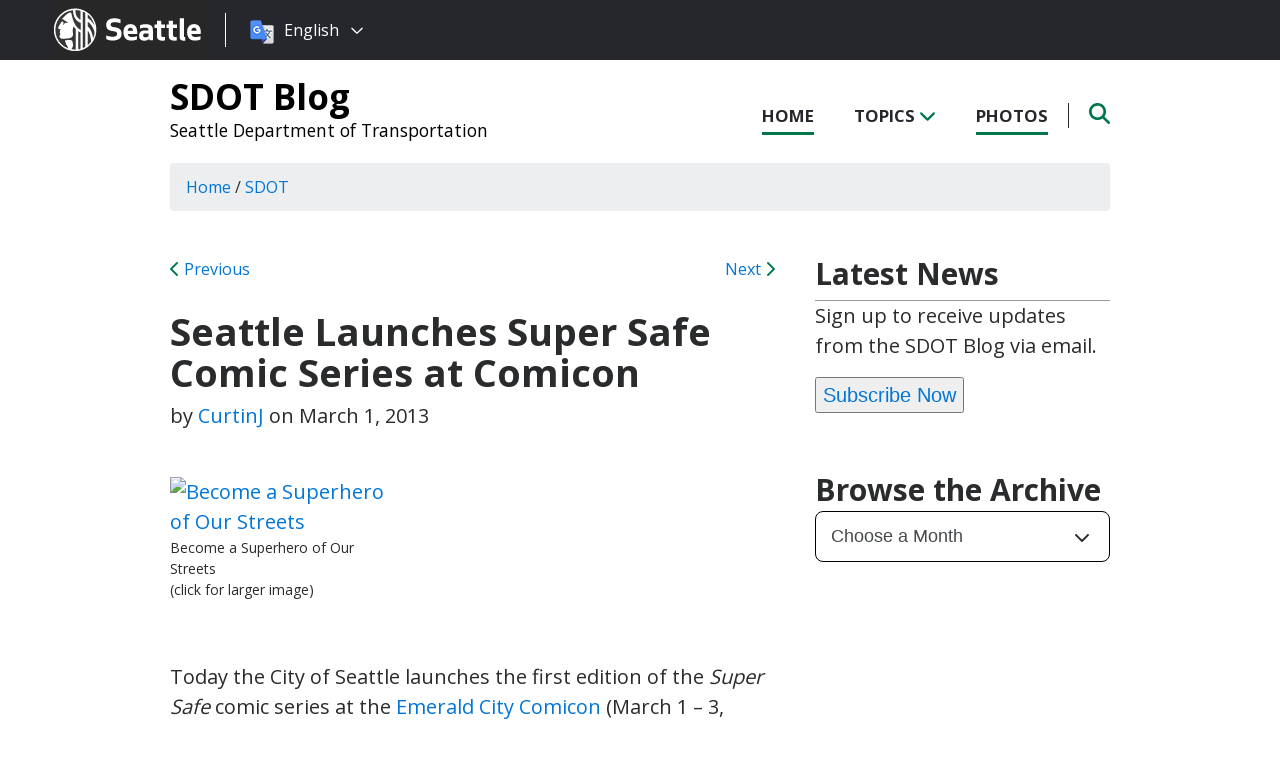

--- FILE ---
content_type: text/html; charset=UTF-8
request_url: https://sdotblog.seattle.gov/2013/03/01/seattle-launches-super-safe-comic-series-at-comicon/
body_size: 13712
content:
<!DOCTYPE html PUBLIC "-//W3C//DTD XHTML 1.0 Transitional//EN" "http://www.w3.org/TR/xhtml1/DTD/xhtml1-transitional.dtd">
<html xmlns="http://www.w3.org/1999/xhtml" lang="en-US" xml:lang="en-US">
<head profile="http://gmpg.org/xfn/11">
<meta http-equiv="Content-Type" content="text/html; charset=UTF-8" />
	

<meta name="viewport" content="width=device-width, initial-scale=1" />
<meta name='robots' content='index, follow, max-image-preview:large, max-snippet:-1, max-video-preview:-1' />
	<style>img:is([sizes="auto" i], [sizes^="auto," i]) { contain-intrinsic-size: 3000px 1500px }</style>
	
	<!-- This site is optimized with the Yoast SEO plugin v26.7 - https://yoast.com/wordpress/plugins/seo/ -->
	<title>Seattle Launches Super Safe Comic Series at Comicon - SDOT Blog</title>
	<link rel="canonical" href="https://sdotblog.seattle.gov/2013/03/01/seattle-launches-super-safe-comic-series-at-comicon/" />
	<meta property="og:locale" content="en_US" />
	<meta property="og:type" content="article" />
	<meta property="og:title" content="Seattle Launches Super Safe Comic Series at Comicon - SDOT Blog" />
	<meta property="og:description" content="&nbsp; &nbsp; Today the City of Seattle launches the first edition of the Super Safe comic series at the Emerald City Comicon (March 1 – 3, Washington State Convention Center). The comic is being released as part of the City’s Road Safety Action Plan and Be Super Safe Seattle campaign initiated by Mayor McGinn to [&hellip;]" />
	<meta property="og:url" content="https://sdotblog.seattle.gov/2013/03/01/seattle-launches-super-safe-comic-series-at-comicon/" />
	<meta property="og:site_name" content="SDOT Blog" />
	<meta property="article:published_time" content="2013-03-01T21:15:28+00:00" />
	<meta property="og:image" content="http://sdotblog.seattlemultiqa.wpengine.com//wp-content/uploads/sites/10/2013/03/CoverFinal-194x300.jpg" />
	<meta name="author" content="CurtinJ" />
	<meta name="twitter:card" content="summary_large_image" />
	<meta name="twitter:label1" content="Written by" />
	<meta name="twitter:data1" content="CurtinJ" />
	<meta name="twitter:label2" content="Est. reading time" />
	<meta name="twitter:data2" content="2 minutes" />
	<script type="application/ld+json" class="yoast-schema-graph">{"@context":"https://schema.org","@graph":[{"@type":"Article","@id":"https://sdotblog.seattle.gov/2013/03/01/seattle-launches-super-safe-comic-series-at-comicon/#article","isPartOf":{"@id":"https://sdotblog.seattle.gov/2013/03/01/seattle-launches-super-safe-comic-series-at-comicon/"},"author":{"name":"CurtinJ","@id":"https://sdotblog.seattle.gov/#/schema/person/530ba94576e45223f4893f073c952775"},"headline":"Seattle Launches Super Safe Comic Series at Comicon","datePublished":"2013-03-01T21:15:28+00:00","mainEntityOfPage":{"@id":"https://sdotblog.seattle.gov/2013/03/01/seattle-launches-super-safe-comic-series-at-comicon/"},"wordCount":465,"commentCount":0,"image":{"@id":"https://sdotblog.seattle.gov/2013/03/01/seattle-launches-super-safe-comic-series-at-comicon/#primaryimage"},"thumbnailUrl":"http://sdotblog.seattlemultiqa.wpengine.com//wp-content/uploads/sites/10/2013/03/CoverFinal-194x300.jpg","articleSection":["SDOT"],"inLanguage":"en-US","potentialAction":[{"@type":"CommentAction","name":"Comment","target":["https://sdotblog.seattle.gov/2013/03/01/seattle-launches-super-safe-comic-series-at-comicon/#respond"]}]},{"@type":"WebPage","@id":"https://sdotblog.seattle.gov/2013/03/01/seattle-launches-super-safe-comic-series-at-comicon/","url":"https://sdotblog.seattle.gov/2013/03/01/seattle-launches-super-safe-comic-series-at-comicon/","name":"Seattle Launches Super Safe Comic Series at Comicon - SDOT Blog","isPartOf":{"@id":"https://sdotblog.seattle.gov/#website"},"primaryImageOfPage":{"@id":"https://sdotblog.seattle.gov/2013/03/01/seattle-launches-super-safe-comic-series-at-comicon/#primaryimage"},"image":{"@id":"https://sdotblog.seattle.gov/2013/03/01/seattle-launches-super-safe-comic-series-at-comicon/#primaryimage"},"thumbnailUrl":"http://sdotblog.seattlemultiqa.wpengine.com//wp-content/uploads/sites/10/2013/03/CoverFinal-194x300.jpg","datePublished":"2013-03-01T21:15:28+00:00","author":{"@id":"https://sdotblog.seattle.gov/#/schema/person/530ba94576e45223f4893f073c952775"},"inLanguage":"en-US","potentialAction":[{"@type":"ReadAction","target":["https://sdotblog.seattle.gov/2013/03/01/seattle-launches-super-safe-comic-series-at-comicon/"]}]},{"@type":"ImageObject","inLanguage":"en-US","@id":"https://sdotblog.seattle.gov/2013/03/01/seattle-launches-super-safe-comic-series-at-comicon/#primaryimage","url":"http://sdotblog.seattlemultiqa.wpengine.com//wp-content/uploads/sites/10/2013/03/CoverFinal-194x300.jpg","contentUrl":"http://sdotblog.seattlemultiqa.wpengine.com//wp-content/uploads/sites/10/2013/03/CoverFinal-194x300.jpg"},{"@type":"WebSite","@id":"https://sdotblog.seattle.gov/#website","url":"https://sdotblog.seattle.gov/","name":"SDOT Blog","description":"Seattle Department of Transportation","potentialAction":[{"@type":"SearchAction","target":{"@type":"EntryPoint","urlTemplate":"https://sdotblog.seattle.gov/?s={search_term_string}"},"query-input":{"@type":"PropertyValueSpecification","valueRequired":true,"valueName":"search_term_string"}}],"inLanguage":"en-US"},{"@type":"Person","@id":"https://sdotblog.seattle.gov/#/schema/person/530ba94576e45223f4893f073c952775","name":"CurtinJ","url":"https://sdotblog.seattle.gov/author/curtinj/"}]}</script>
	<!-- / Yoast SEO plugin. -->


<link rel='dns-prefetch' href='//platform-api.sharethis.com' />
<link rel='dns-prefetch' href='//kit.fontawesome.com' />
<link rel='dns-prefetch' href='//fonts.googleapis.com' />
<link rel='dns-prefetch' href='//maxcdn.bootstrapcdn.com' />
<link rel="alternate" type="application/rss+xml" title="SDOT Blog &raquo; Feed" href="https://sdotblog.seattle.gov/feed/" />
<link rel="alternate" type="application/rss+xml" title="SDOT Blog &raquo; Comments Feed" href="https://sdotblog.seattle.gov/comments/feed/" />
<link rel="alternate" type="application/rss+xml" title="SDOT Blog &raquo; Seattle Launches Super Safe Comic Series at Comicon Comments Feed" href="https://sdotblog.seattle.gov/2013/03/01/seattle-launches-super-safe-comic-series-at-comicon/feed/" />
<script type="text/javascript">
/* <![CDATA[ */
window._wpemojiSettings = {"baseUrl":"https:\/\/s.w.org\/images\/core\/emoji\/16.0.1\/72x72\/","ext":".png","svgUrl":"https:\/\/s.w.org\/images\/core\/emoji\/16.0.1\/svg\/","svgExt":".svg","source":{"concatemoji":"https:\/\/sdotblog.seattle.gov\/wp-includes\/js\/wp-emoji-release.min.js?ver=6.8.3"}};
/*! This file is auto-generated */
!function(s,n){var o,i,e;function c(e){try{var t={supportTests:e,timestamp:(new Date).valueOf()};sessionStorage.setItem(o,JSON.stringify(t))}catch(e){}}function p(e,t,n){e.clearRect(0,0,e.canvas.width,e.canvas.height),e.fillText(t,0,0);var t=new Uint32Array(e.getImageData(0,0,e.canvas.width,e.canvas.height).data),a=(e.clearRect(0,0,e.canvas.width,e.canvas.height),e.fillText(n,0,0),new Uint32Array(e.getImageData(0,0,e.canvas.width,e.canvas.height).data));return t.every(function(e,t){return e===a[t]})}function u(e,t){e.clearRect(0,0,e.canvas.width,e.canvas.height),e.fillText(t,0,0);for(var n=e.getImageData(16,16,1,1),a=0;a<n.data.length;a++)if(0!==n.data[a])return!1;return!0}function f(e,t,n,a){switch(t){case"flag":return n(e,"\ud83c\udff3\ufe0f\u200d\u26a7\ufe0f","\ud83c\udff3\ufe0f\u200b\u26a7\ufe0f")?!1:!n(e,"\ud83c\udde8\ud83c\uddf6","\ud83c\udde8\u200b\ud83c\uddf6")&&!n(e,"\ud83c\udff4\udb40\udc67\udb40\udc62\udb40\udc65\udb40\udc6e\udb40\udc67\udb40\udc7f","\ud83c\udff4\u200b\udb40\udc67\u200b\udb40\udc62\u200b\udb40\udc65\u200b\udb40\udc6e\u200b\udb40\udc67\u200b\udb40\udc7f");case"emoji":return!a(e,"\ud83e\udedf")}return!1}function g(e,t,n,a){var r="undefined"!=typeof WorkerGlobalScope&&self instanceof WorkerGlobalScope?new OffscreenCanvas(300,150):s.createElement("canvas"),o=r.getContext("2d",{willReadFrequently:!0}),i=(o.textBaseline="top",o.font="600 32px Arial",{});return e.forEach(function(e){i[e]=t(o,e,n,a)}),i}function t(e){var t=s.createElement("script");t.src=e,t.defer=!0,s.head.appendChild(t)}"undefined"!=typeof Promise&&(o="wpEmojiSettingsSupports",i=["flag","emoji"],n.supports={everything:!0,everythingExceptFlag:!0},e=new Promise(function(e){s.addEventListener("DOMContentLoaded",e,{once:!0})}),new Promise(function(t){var n=function(){try{var e=JSON.parse(sessionStorage.getItem(o));if("object"==typeof e&&"number"==typeof e.timestamp&&(new Date).valueOf()<e.timestamp+604800&&"object"==typeof e.supportTests)return e.supportTests}catch(e){}return null}();if(!n){if("undefined"!=typeof Worker&&"undefined"!=typeof OffscreenCanvas&&"undefined"!=typeof URL&&URL.createObjectURL&&"undefined"!=typeof Blob)try{var e="postMessage("+g.toString()+"("+[JSON.stringify(i),f.toString(),p.toString(),u.toString()].join(",")+"));",a=new Blob([e],{type:"text/javascript"}),r=new Worker(URL.createObjectURL(a),{name:"wpTestEmojiSupports"});return void(r.onmessage=function(e){c(n=e.data),r.terminate(),t(n)})}catch(e){}c(n=g(i,f,p,u))}t(n)}).then(function(e){for(var t in e)n.supports[t]=e[t],n.supports.everything=n.supports.everything&&n.supports[t],"flag"!==t&&(n.supports.everythingExceptFlag=n.supports.everythingExceptFlag&&n.supports[t]);n.supports.everythingExceptFlag=n.supports.everythingExceptFlag&&!n.supports.flag,n.DOMReady=!1,n.readyCallback=function(){n.DOMReady=!0}}).then(function(){return e}).then(function(){var e;n.supports.everything||(n.readyCallback(),(e=n.source||{}).concatemoji?t(e.concatemoji):e.wpemoji&&e.twemoji&&(t(e.twemoji),t(e.wpemoji)))}))}((window,document),window._wpemojiSettings);
/* ]]> */
</script>
<style id='wp-emoji-styles-inline-css' type='text/css'>

	img.wp-smiley, img.emoji {
		display: inline !important;
		border: none !important;
		box-shadow: none !important;
		height: 1em !important;
		width: 1em !important;
		margin: 0 0.07em !important;
		vertical-align: -0.1em !important;
		background: none !important;
		padding: 0 !important;
	}
</style>
<link rel='stylesheet' id='wp-block-library-css' href='https://sdotblog.seattle.gov/wp-includes/css/dist/block-library/style.min.css?ver=6.8.3' type='text/css' media='all' />
<style id='classic-theme-styles-inline-css' type='text/css'>
/*! This file is auto-generated */
.wp-block-button__link{color:#fff;background-color:#32373c;border-radius:9999px;box-shadow:none;text-decoration:none;padding:calc(.667em + 2px) calc(1.333em + 2px);font-size:1.125em}.wp-block-file__button{background:#32373c;color:#fff;text-decoration:none}
</style>
<style id='global-styles-inline-css' type='text/css'>
:root{--wp--preset--aspect-ratio--square: 1;--wp--preset--aspect-ratio--4-3: 4/3;--wp--preset--aspect-ratio--3-4: 3/4;--wp--preset--aspect-ratio--3-2: 3/2;--wp--preset--aspect-ratio--2-3: 2/3;--wp--preset--aspect-ratio--16-9: 16/9;--wp--preset--aspect-ratio--9-16: 9/16;--wp--preset--color--black: #000000;--wp--preset--color--cyan-bluish-gray: #abb8c3;--wp--preset--color--white: #ffffff;--wp--preset--color--pale-pink: #f78da7;--wp--preset--color--vivid-red: #cf2e2e;--wp--preset--color--luminous-vivid-orange: #ff6900;--wp--preset--color--luminous-vivid-amber: #fcb900;--wp--preset--color--light-green-cyan: #7bdcb5;--wp--preset--color--vivid-green-cyan: #00d084;--wp--preset--color--pale-cyan-blue: #8ed1fc;--wp--preset--color--vivid-cyan-blue: #0693e3;--wp--preset--color--vivid-purple: #9b51e0;--wp--preset--gradient--vivid-cyan-blue-to-vivid-purple: linear-gradient(135deg,rgba(6,147,227,1) 0%,rgb(155,81,224) 100%);--wp--preset--gradient--light-green-cyan-to-vivid-green-cyan: linear-gradient(135deg,rgb(122,220,180) 0%,rgb(0,208,130) 100%);--wp--preset--gradient--luminous-vivid-amber-to-luminous-vivid-orange: linear-gradient(135deg,rgba(252,185,0,1) 0%,rgba(255,105,0,1) 100%);--wp--preset--gradient--luminous-vivid-orange-to-vivid-red: linear-gradient(135deg,rgba(255,105,0,1) 0%,rgb(207,46,46) 100%);--wp--preset--gradient--very-light-gray-to-cyan-bluish-gray: linear-gradient(135deg,rgb(238,238,238) 0%,rgb(169,184,195) 100%);--wp--preset--gradient--cool-to-warm-spectrum: linear-gradient(135deg,rgb(74,234,220) 0%,rgb(151,120,209) 20%,rgb(207,42,186) 40%,rgb(238,44,130) 60%,rgb(251,105,98) 80%,rgb(254,248,76) 100%);--wp--preset--gradient--blush-light-purple: linear-gradient(135deg,rgb(255,206,236) 0%,rgb(152,150,240) 100%);--wp--preset--gradient--blush-bordeaux: linear-gradient(135deg,rgb(254,205,165) 0%,rgb(254,45,45) 50%,rgb(107,0,62) 100%);--wp--preset--gradient--luminous-dusk: linear-gradient(135deg,rgb(255,203,112) 0%,rgb(199,81,192) 50%,rgb(65,88,208) 100%);--wp--preset--gradient--pale-ocean: linear-gradient(135deg,rgb(255,245,203) 0%,rgb(182,227,212) 50%,rgb(51,167,181) 100%);--wp--preset--gradient--electric-grass: linear-gradient(135deg,rgb(202,248,128) 0%,rgb(113,206,126) 100%);--wp--preset--gradient--midnight: linear-gradient(135deg,rgb(2,3,129) 0%,rgb(40,116,252) 100%);--wp--preset--font-size--small: 13px;--wp--preset--font-size--medium: 20px;--wp--preset--font-size--large: 36px;--wp--preset--font-size--x-large: 42px;--wp--preset--spacing--20: 0.44rem;--wp--preset--spacing--30: 0.67rem;--wp--preset--spacing--40: 1rem;--wp--preset--spacing--50: 1.5rem;--wp--preset--spacing--60: 2.25rem;--wp--preset--spacing--70: 3.38rem;--wp--preset--spacing--80: 5.06rem;--wp--preset--shadow--natural: 6px 6px 9px rgba(0, 0, 0, 0.2);--wp--preset--shadow--deep: 12px 12px 50px rgba(0, 0, 0, 0.4);--wp--preset--shadow--sharp: 6px 6px 0px rgba(0, 0, 0, 0.2);--wp--preset--shadow--outlined: 6px 6px 0px -3px rgba(255, 255, 255, 1), 6px 6px rgba(0, 0, 0, 1);--wp--preset--shadow--crisp: 6px 6px 0px rgba(0, 0, 0, 1);}:where(.is-layout-flex){gap: 0.5em;}:where(.is-layout-grid){gap: 0.5em;}body .is-layout-flex{display: flex;}.is-layout-flex{flex-wrap: wrap;align-items: center;}.is-layout-flex > :is(*, div){margin: 0;}body .is-layout-grid{display: grid;}.is-layout-grid > :is(*, div){margin: 0;}:where(.wp-block-columns.is-layout-flex){gap: 2em;}:where(.wp-block-columns.is-layout-grid){gap: 2em;}:where(.wp-block-post-template.is-layout-flex){gap: 1.25em;}:where(.wp-block-post-template.is-layout-grid){gap: 1.25em;}.has-black-color{color: var(--wp--preset--color--black) !important;}.has-cyan-bluish-gray-color{color: var(--wp--preset--color--cyan-bluish-gray) !important;}.has-white-color{color: var(--wp--preset--color--white) !important;}.has-pale-pink-color{color: var(--wp--preset--color--pale-pink) !important;}.has-vivid-red-color{color: var(--wp--preset--color--vivid-red) !important;}.has-luminous-vivid-orange-color{color: var(--wp--preset--color--luminous-vivid-orange) !important;}.has-luminous-vivid-amber-color{color: var(--wp--preset--color--luminous-vivid-amber) !important;}.has-light-green-cyan-color{color: var(--wp--preset--color--light-green-cyan) !important;}.has-vivid-green-cyan-color{color: var(--wp--preset--color--vivid-green-cyan) !important;}.has-pale-cyan-blue-color{color: var(--wp--preset--color--pale-cyan-blue) !important;}.has-vivid-cyan-blue-color{color: var(--wp--preset--color--vivid-cyan-blue) !important;}.has-vivid-purple-color{color: var(--wp--preset--color--vivid-purple) !important;}.has-black-background-color{background-color: var(--wp--preset--color--black) !important;}.has-cyan-bluish-gray-background-color{background-color: var(--wp--preset--color--cyan-bluish-gray) !important;}.has-white-background-color{background-color: var(--wp--preset--color--white) !important;}.has-pale-pink-background-color{background-color: var(--wp--preset--color--pale-pink) !important;}.has-vivid-red-background-color{background-color: var(--wp--preset--color--vivid-red) !important;}.has-luminous-vivid-orange-background-color{background-color: var(--wp--preset--color--luminous-vivid-orange) !important;}.has-luminous-vivid-amber-background-color{background-color: var(--wp--preset--color--luminous-vivid-amber) !important;}.has-light-green-cyan-background-color{background-color: var(--wp--preset--color--light-green-cyan) !important;}.has-vivid-green-cyan-background-color{background-color: var(--wp--preset--color--vivid-green-cyan) !important;}.has-pale-cyan-blue-background-color{background-color: var(--wp--preset--color--pale-cyan-blue) !important;}.has-vivid-cyan-blue-background-color{background-color: var(--wp--preset--color--vivid-cyan-blue) !important;}.has-vivid-purple-background-color{background-color: var(--wp--preset--color--vivid-purple) !important;}.has-black-border-color{border-color: var(--wp--preset--color--black) !important;}.has-cyan-bluish-gray-border-color{border-color: var(--wp--preset--color--cyan-bluish-gray) !important;}.has-white-border-color{border-color: var(--wp--preset--color--white) !important;}.has-pale-pink-border-color{border-color: var(--wp--preset--color--pale-pink) !important;}.has-vivid-red-border-color{border-color: var(--wp--preset--color--vivid-red) !important;}.has-luminous-vivid-orange-border-color{border-color: var(--wp--preset--color--luminous-vivid-orange) !important;}.has-luminous-vivid-amber-border-color{border-color: var(--wp--preset--color--luminous-vivid-amber) !important;}.has-light-green-cyan-border-color{border-color: var(--wp--preset--color--light-green-cyan) !important;}.has-vivid-green-cyan-border-color{border-color: var(--wp--preset--color--vivid-green-cyan) !important;}.has-pale-cyan-blue-border-color{border-color: var(--wp--preset--color--pale-cyan-blue) !important;}.has-vivid-cyan-blue-border-color{border-color: var(--wp--preset--color--vivid-cyan-blue) !important;}.has-vivid-purple-border-color{border-color: var(--wp--preset--color--vivid-purple) !important;}.has-vivid-cyan-blue-to-vivid-purple-gradient-background{background: var(--wp--preset--gradient--vivid-cyan-blue-to-vivid-purple) !important;}.has-light-green-cyan-to-vivid-green-cyan-gradient-background{background: var(--wp--preset--gradient--light-green-cyan-to-vivid-green-cyan) !important;}.has-luminous-vivid-amber-to-luminous-vivid-orange-gradient-background{background: var(--wp--preset--gradient--luminous-vivid-amber-to-luminous-vivid-orange) !important;}.has-luminous-vivid-orange-to-vivid-red-gradient-background{background: var(--wp--preset--gradient--luminous-vivid-orange-to-vivid-red) !important;}.has-very-light-gray-to-cyan-bluish-gray-gradient-background{background: var(--wp--preset--gradient--very-light-gray-to-cyan-bluish-gray) !important;}.has-cool-to-warm-spectrum-gradient-background{background: var(--wp--preset--gradient--cool-to-warm-spectrum) !important;}.has-blush-light-purple-gradient-background{background: var(--wp--preset--gradient--blush-light-purple) !important;}.has-blush-bordeaux-gradient-background{background: var(--wp--preset--gradient--blush-bordeaux) !important;}.has-luminous-dusk-gradient-background{background: var(--wp--preset--gradient--luminous-dusk) !important;}.has-pale-ocean-gradient-background{background: var(--wp--preset--gradient--pale-ocean) !important;}.has-electric-grass-gradient-background{background: var(--wp--preset--gradient--electric-grass) !important;}.has-midnight-gradient-background{background: var(--wp--preset--gradient--midnight) !important;}.has-small-font-size{font-size: var(--wp--preset--font-size--small) !important;}.has-medium-font-size{font-size: var(--wp--preset--font-size--medium) !important;}.has-large-font-size{font-size: var(--wp--preset--font-size--large) !important;}.has-x-large-font-size{font-size: var(--wp--preset--font-size--x-large) !important;}
:where(.wp-block-post-template.is-layout-flex){gap: 1.25em;}:where(.wp-block-post-template.is-layout-grid){gap: 1.25em;}
:where(.wp-block-columns.is-layout-flex){gap: 2em;}:where(.wp-block-columns.is-layout-grid){gap: 2em;}
:root :where(.wp-block-pullquote){font-size: 1.5em;line-height: 1.6;}
</style>
<link rel='stylesheet' id='share-this-share-buttons-sticky-css' href='https://sdotblog.seattle.gov/wp-content/plugins/sharethis-share-buttons/css/mu-style.css?ver=1754714307' type='text/css' media='all' />
<link rel='stylesheet' id='font-montserrat-css' href='https://fonts.googleapis.com/css?family=Montserrat%3A700&#038;ver=6.8.3' type='text/css' media='all' />
<link rel='stylesheet' id='font-open-sans-css' href='https://fonts.googleapis.com/css?family=Open+Sans%3A400%2C700%2C800%2C600%2C300&#038;ver=6.8.3' type='text/css' media='all' />
<link rel='stylesheet' id='css-bootstrap-css' href='https://maxcdn.bootstrapcdn.com/bootstrap/4.0.0-alpha.6/css/bootstrap.min.css?ver=6.8.3' type='text/css' media='all' />
<link rel='stylesheet' id='slickr-flickr-css' href='https://sdotblog.seattle.gov/wp-content/plugins/slickr-flickr/styles/public.css?ver=2.7' type='text/css' media='all' />
<link rel='stylesheet' id='slickr-flickr-lightbox-css' href='https://sdotblog.seattle.gov/wp-content/plugins/slickr-flickr/styles/lightGallery.css?ver=1.0' type='text/css' media='all' />
<link rel='stylesheet' id='dashicons-css' href='https://sdotblog.seattle.gov/wp-includes/css/dashicons.min.css?ver=6.8.3' type='text/css' media='all' />
<link rel='stylesheet' id='thickbox-css' href='https://sdotblog.seattle.gov/wp-includes/js/thickbox/thickbox.css?ver=6.8.3' type='text/css' media='all' />
<link rel='stylesheet' id='galleria-classic-css' href='https://sdotblog.seattle.gov/wp-content/plugins/slickr-flickr/galleria/themes/classic/galleria.classic.css?ver=1.6.1' type='text/css' media='all' />
<link rel='stylesheet' id='sea18-css' href='https://sdotblog.seattle.gov/wp-content/themes/genesis-sea/style.css?ver=1.0.0' type='text/css' media='all' />
<script type="text/javascript" src="//platform-api.sharethis.com/js/sharethis.js?ver=2.3.6#property=5dd5b932086b200012727447&amp;product=inline-buttons&amp;source=sharethis-share-buttons-wordpress" id="share-this-share-buttons-mu-js"></script>
<script type="text/javascript" src="https://sdotblog.seattle.gov/wp-includes/js/jquery/jquery.min.js?ver=3.7.1" id="jquery-core-js"></script>
<script type="text/javascript" src="https://sdotblog.seattle.gov/wp-includes/js/jquery/jquery-migrate.min.js?ver=3.4.1" id="jquery-migrate-js"></script>
<script type="text/javascript" src="https://sdotblog.seattle.gov/wp-content/themes/genesis-sea/assets/js/main.js?ver=1.0" id="js-main-js"></script>
<script type="text/javascript" src="https://kit.fontawesome.com/4ead295390.js?ver=6.8.3" id="js-fontawesome-js"></script>
<script type="text/javascript" src="https://sdotblog.seattle.gov/wp-content/themes/genesis-sea/assets/js/autoSeaBrand.js?ver=1.0" id="js-seabrand-js"></script>
<!--[if lt IE 9]>
<script type="text/javascript" src="https://sdotblog.seattle.gov/wp-content/themes/genesis/lib/js/html5shiv.min.js?ver=3.7.3" id="html5shiv-js"></script>
<![endif]-->
<script type="text/javascript" src="https://sdotblog.seattle.gov/wp-content/plugins/slickr-flickr/scripts/lightGallery.min.js?ver=1.0" id="slickr-flickr-lightbox-js"></script>
<script type="text/javascript" id="thickbox-js-extra">
/* <![CDATA[ */
var thickboxL10n = {"next":"Next >","prev":"< Prev","image":"Image","of":"of","close":"Close","noiframes":"This feature requires inline frames. You have iframes disabled or your browser does not support them.","loadingAnimation":"https:\/\/sdotblog.seattle.gov\/wp-includes\/js\/thickbox\/loadingAnimation.gif"};
/* ]]> */
</script>
<script type="text/javascript" src="https://sdotblog.seattle.gov/wp-includes/js/thickbox/thickbox.js?ver=3.1-20121105" id="thickbox-js"></script>
<script type="text/javascript" src="https://sdotblog.seattle.gov/wp-content/plugins/slickr-flickr/galleria/galleria-1.6.1.min.js?ver=1.6.1" id="galleria-js"></script>
<script type="text/javascript" src="https://sdotblog.seattle.gov/wp-content/plugins/slickr-flickr/galleria/themes/classic/galleria.classic.min.js?ver=1.6.1" id="galleria-classic-js"></script>
<script type="text/javascript" src="https://sdotblog.seattle.gov/wp-content/plugins/slickr-flickr/scripts/responsiveslides.min.js?ver=1.54" id="rslides-js"></script>
<script type="text/javascript" src="https://sdotblog.seattle.gov/wp-content/plugins/slickr-flickr/scripts/public.js?ver=2.7" id="slickr-flickr-js"></script>
<link rel="https://api.w.org/" href="https://sdotblog.seattle.gov/wp-json/" /><link rel="alternate" title="JSON" type="application/json" href="https://sdotblog.seattle.gov/wp-json/wp/v2/posts/16749" /><link rel="EditURI" type="application/rsd+xml" title="RSD" href="https://sdotblog.seattle.gov/xmlrpc.php?rsd" />
<link rel='shortlink' href='https://sdotblog.seattle.gov/?p=16749' />
<link rel="alternate" title="oEmbed (JSON)" type="application/json+oembed" href="https://sdotblog.seattle.gov/wp-json/oembed/1.0/embed?url=https%3A%2F%2Fsdotblog.seattle.gov%2F2013%2F03%2F01%2Fseattle-launches-super-safe-comic-series-at-comicon%2F" />
<link rel="alternate" title="oEmbed (XML)" type="text/xml+oembed" href="https://sdotblog.seattle.gov/wp-json/oembed/1.0/embed?url=https%3A%2F%2Fsdotblog.seattle.gov%2F2013%2F03%2F01%2Fseattle-launches-super-safe-comic-series-at-comicon%2F&#038;format=xml" />
<!--- Crazy Egg --->
<script type="text/javascript" src="//script.crazyegg.com/pages/scripts/0010/8436.js" async="async"></script><link rel="icon" href="https://sdotblog.seattle.gov/wp-content/uploads/sites/10/2019/04/cropped-CS_logo_816bbt-32x32.jpg" sizes="32x32" />
<link rel="icon" href="https://sdotblog.seattle.gov/wp-content/uploads/sites/10/2019/04/cropped-CS_logo_816bbt-192x192.jpg" sizes="192x192" />
<link rel="apple-touch-icon" href="https://sdotblog.seattle.gov/wp-content/uploads/sites/10/2019/04/cropped-CS_logo_816bbt-180x180.jpg" />
<meta name="msapplication-TileImage" content="https://sdotblog.seattle.gov/wp-content/uploads/sites/10/2019/04/cropped-CS_logo_816bbt-270x270.jpg" />

<link rel="apple-touch-icon-precomposed" sizes="57x57" href="/wp-content/themes/genesis-sea/assets/ico/apple-touch-icon-57x57.png" />
<link rel="apple-touch-icon-precomposed" sizes="114x114" href="/wp-content/themes/genesis-sea/assets/ico/apple-touch-icon-114x114.png" />
<link rel="apple-touch-icon-precomposed" sizes="72x72" href="/wp-content/themes/genesis-sea/assets/ico/apple-touch-icon-72x72.png" />
<link rel="apple-touch-icon-precomposed" sizes="144x144" href="/wp-content/themes/genesis-sea/assets/ico/apple-touch-icon-144x144.png" />
<link rel="apple-touch-icon-precomposed" sizes="60x60" href="/wp-content/themes/genesis-sea/assets/ico/apple-touch-icon-60x60.png" />
<link rel="apple-touch-icon-precomposed" sizes="120x120" href="/wp-content/themes/genesis-sea/assets/ico/apple-touch-icon-120x120.png" />
<link rel="apple-touch-icon-precomposed" sizes="76x76" href="/wp-content/themes/genesis-sea/assets/ico/apple-touch-icon-76x76.png" />
<link rel="apple-touch-icon-precomposed" sizes="152x152" href="/wp-content/themes/genesis-sea/assets/ico/apple-touch-icon-152x152.png" />
<link rel="icon" type="image/png" href="/wp-content/themes/genesis-sea/assets/ico/favicon-196x196.png" sizes="196x196" />
<link rel="icon" type="image/png" href="/wp-content/themes/genesis-sea/assets/ico/favicon-96x96.png" sizes="96x96" />
<link rel="icon" type="image/png" href="/wp-content/themes/genesis-sea/assets/ico/favicon-32x32.png" sizes="32x32" />
<link rel="icon" type="image/png" href="/wp-content/themes/genesis-sea/assets/ico/favicon-16x16.png" sizes="16x16" />
<link rel="icon" type="image/png" href="/wp-content/themes/genesis-sea/assets/ico/favicon-128.png" sizes="128x128" />
<link rel="shortcut icon" href="/wp-content/themes/genesis-sea/assets/ico/favicon.ico" type="image/x-icon">
<link rel="icon" href="/wp-content/themes/genesis-sea/assets/ico/favicon.ico" type="image/x-icon">
<meta name="application-name" content="&nbsp;" />
<meta name="msapplication-TileColor" content="#FFFFFF" />
<meta name="msapplication-TileImage" content="/wp-content/themes/genesis-sea/assets/ico/mstile-144x144.png" />
<meta name="msapplication-square70x70logo" content="/wp-content/themes/genesis-sea/assets/ico/mstile-70x70.png" />
<meta name="msapplication-square150x150logo" content="/wp-content/themes/genesis-sea/assets/ico/mstile-150x150.png" />
<meta name="msapplication-wide310x150logo" content="/wp-content/themes/genesis-sea/assets/ico/mstile-310x150.png" />
<meta name="msapplication-square310x310logo" content="/wp-content/themes/genesis-sea/assets/ico/mstile-310x310.png" /> 


    <!-- Universal Analytics Start -->
    <script>
    (function(i,s,o,g,r,a,m){i['GoogleAnalyticsObject']=r;i[r]=i[r]||function(){
    (i[r].q=i[r].q||[]).push(arguments)},i[r].l=1*new Date();a=s.createElement(o),
    m=s.getElementsByTagName(o)[0];a.async=1;a.src=g;m.parentNode.insertBefore(a,m)
    })(window,document,'script','//www.google-analytics.com/analytics.js','ga');

    ga('create', 'UA-25480780-1', 'auto');
    ga('create', 'UA-42479108-1','auto', {'name': 'rollup'}); // create rolltracker
    ga('send', 'pageview');  // blogs-gatc
    ga('rollup.send', 'pageview');  // Send pageview to rollup tracker.
    </script>
    <!-- Universal Analytics End -->

    <!-- Global site tag (gtag.js) - Google Analytics -->
    <script async src="https://www.googletagmanager.com/gtag/js?id=G-KQ5MT81MZG"></script>
    <script>
    window.dataLayer = window.dataLayer || [];
    function gtag(){dataLayer.push(arguments);}
    gtag('js', new Date());

    gtag('config', 'G-KQ5MT81MZG');
    </script>



<!--[if lt IE 9]>
    <script src="//html5shiv.googlecode.com/svn/trunk/html5.js"></script>
    <script>window.html5 || document.write('<script src="js/vendor/html5shiv.js"><\/script>')</script>
<![endif]-->
</head>
<!--[if lt IE 8]>
    <p class="browserupgrade">You are using an <strong>outdated</strong> browser. Please <a href="http://browsehappy.com/">upgrade your browser</a> to improve your experience.</p>
<![endif]-->


<body class="wp-singular post-template-default single single-post postid-16749 single-format-standard wp-theme-genesis wp-child-theme-genesis-sea header-full-width content-sidebar">

<script>
    var seaBrandConfig = {
        translation: true,
        search: false,
        footer: false,
    }  
</script>
<div id="deptHeader">
    <div class="container">
        <div id="deptInfo">            
            <a href="/" class="blogTitle">SDOT Blog</a>

                            <a href="http://www.seattle.gov/transportation" target="_blank" class="deptTitle">Seattle Department of Transportation</a>
                    </div>
        <div id="top-nav_Wrap">
            <nav id="top-nav">
                <ul id="top-nav_List">
                    <li><a href="/" >Home</a></li>
                    <li><button id="topicToggle" class="current-menu-item">Topics <i class="fas fa-chevron-down"></i></button></li>
                    <li id="menu-item-27178" class="menu-item menu-item-type-post_type menu-item-object-page menu-item-27178"><a href="https://sdotblog.seattle.gov/photos/">Photos</a></li>
                    <li><button id="searchToggle" class=""><span class="fa-solid fa-search"></span></button></li>
                </ul>
            </nav>
            <div id="top-nav_LeftGradient">
                <svg width="100%" height="25">
                    <linearGradient id="grad1" x1="0%" y1="0%" x2="100%" y2="0%">
                        <stop offset="0%" style="stop-color:rgb(255,255,255);stop-opacity:1" />
                        <stop offset="100%" style="stop-color:rgb(255,255,255);stop-opacity:0" />
                    </linearGradient>
                    <rect width="100%" height="25" style="fill:url(#grad1);" />
                </svg>
            </div>
            <div id="top-nav_RightGradient">
                <svg width="100%" height="25">
                    <linearGradient id="grad2" x1="100%" y1="0%" x2="0%" y2="0%">
                        <stop offset="0%" style="stop-color:rgb(255,255,255);stop-opacity:1" />
                        <stop offset="100%" style="stop-color:rgb(255,255,255);stop-opacity:0" />
                    </linearGradient>
                    <rect width="100%" height="25" style="fill:url(#grad2);" />
                </svg>
            </div>
        </div>
    </div>
</div>
<div id="search" class="">
    <div class="container">
        <form role="search" method="get" action="/">
            <label for="qS" class="sr-only">Search</label>
            <input id="qS" type="text" class="form-control" name="s" placeholder="Type then hit enter to search..." aria-labeledby="searchButton">
            <button id="searchButton" type="submit" class="btn" name="btnSearch" value="Search">
                Search
            </button>                                               
        </form>
    </div>
</div>
<div id="topics">
    <div class="container">
        <h2>Find Posts By Topic</h2>
        <div id="subnav"><ul id="menu-topics-nav" class="menu genesis-nav-menu menu-secondary"><li id="menu-item-27100" class="menu-item menu-item-type-taxonomy menu-item-object-category menu-item-27100"><a href="https://sdotblog.seattle.gov/category/accessibility/">Accessibility</a></li>
<li id="menu-item-27101" class="menu-item menu-item-type-taxonomy menu-item-object-category menu-item-has-children menu-item-27101"><a href="https://sdotblog.seattle.gov/category/biking/">Biking</a>
<ul class="sub-menu">
	<li id="menu-item-27102" class="menu-item menu-item-type-taxonomy menu-item-object-category menu-item-27102"><a href="https://sdotblog.seattle.gov/category/biking/bikeshare/">Bikeshare</a></li>
	<li id="menu-item-27103" class="menu-item menu-item-type-taxonomy menu-item-object-category menu-item-27103"><a href="https://sdotblog.seattle.gov/category/biking/scooters/">Scooters</a></li>
</ul>
</li>
<li id="menu-item-27104" class="menu-item menu-item-type-taxonomy menu-item-object-category menu-item-27104"><a href="https://sdotblog.seattle.gov/category/community-involvement/">Community Involvement</a></li>
<li id="menu-item-27105" class="menu-item menu-item-type-taxonomy menu-item-object-category menu-item-27105"><a href="https://sdotblog.seattle.gov/category/freight/">Freight</a></li>
<li id="menu-item-27106" class="menu-item menu-item-type-taxonomy menu-item-object-category menu-item-has-children menu-item-27106"><a href="https://sdotblog.seattle.gov/category/funding-and-levies/">Funding &#038; Levies</a>
<ul class="sub-menu">
	<li id="menu-item-27107" class="menu-item menu-item-type-taxonomy menu-item-object-category menu-item-27107"><a href="https://sdotblog.seattle.gov/category/funding-and-levies/move-seattle/">Move Seattle</a></li>
</ul>
</li>
<li id="menu-item-36062" class="menu-item menu-item-type-taxonomy menu-item-object-category menu-item-36062"><a href="https://sdotblog.seattle.gov/category/news-releases/">News Releases</a></li>
<li id="menu-item-27109" class="menu-item menu-item-type-taxonomy menu-item-object-category menu-item-27109"><a href="https://sdotblog.seattle.gov/category/parking/">Parking</a></li>
<li id="menu-item-27110" class="menu-item menu-item-type-taxonomy menu-item-object-category menu-item-27110"><a href="https://sdotblog.seattle.gov/category/pedestrians/">Pedestrians</a></li>
<li id="menu-item-27111" class="menu-item menu-item-type-taxonomy menu-item-object-category menu-item-has-children menu-item-27111"><a href="https://sdotblog.seattle.gov/category/safety/">Safety</a>
<ul class="sub-menu">
	<li id="menu-item-27112" class="menu-item menu-item-type-taxonomy menu-item-object-category menu-item-27112"><a href="https://sdotblog.seattle.gov/category/safety/vision-zero/">Vision Zero</a></li>
</ul>
</li>
<li id="menu-item-27113" class="menu-item menu-item-type-taxonomy menu-item-object-category menu-item-27113"><a href="https://sdotblog.seattle.gov/category/signals/">Signals</a></li>
<li id="menu-item-27116" class="menu-item menu-item-type-taxonomy menu-item-object-category menu-item-27116"><a href="https://sdotblog.seattle.gov/category/construction/">Traffic and Construction</a></li>
<li id="menu-item-27117" class="menu-item menu-item-type-taxonomy menu-item-object-category menu-item-has-children menu-item-27117"><a href="https://sdotblog.seattle.gov/category/transit/">Transit</a>
<ul class="sub-menu">
	<li id="menu-item-27122" class="menu-item menu-item-type-taxonomy menu-item-object-category menu-item-27122"><a href="https://sdotblog.seattle.gov/category/transit/busses/">Busses</a></li>
	<li id="menu-item-27124" class="menu-item menu-item-type-taxonomy menu-item-object-category menu-item-27124"><a href="https://sdotblog.seattle.gov/category/transit/light-rail/">Light Rail</a></li>
	<li id="menu-item-27118" class="menu-item menu-item-type-taxonomy menu-item-object-category menu-item-27118"><a href="https://sdotblog.seattle.gov/category/transit/streetcar/">Streetcar</a></li>
	<li id="menu-item-27126" class="menu-item menu-item-type-taxonomy menu-item-object-category menu-item-27126"><a href="https://sdotblog.seattle.gov/category/transit/water-taxi/">Water Taxi</a></li>
	<li id="menu-item-27123" class="menu-item menu-item-type-taxonomy menu-item-object-category menu-item-27123"><a href="https://sdotblog.seattle.gov/category/transit/ferries/">Ferries</a></li>
	<li id="menu-item-27125" class="menu-item menu-item-type-taxonomy menu-item-object-category menu-item-27125"><a href="https://sdotblog.seattle.gov/category/transit/rideshare/">Rideshare</a></li>
</ul>
</li>
<li id="menu-item-27120" class="menu-item menu-item-type-taxonomy menu-item-object-category menu-item-27120"><a href="https://sdotblog.seattle.gov/category/trees-and-vegetation/">Trees and Vegetation</a></li>
<li id="menu-item-27121" class="menu-item menu-item-type-taxonomy menu-item-object-category menu-item-27121"><a href="https://sdotblog.seattle.gov/category/winter-weather/">Winter Weather</a></li>
</ul></div>    </div>
</div>


<div class="container"><div class="breadcrumb"><a href="https://sdotblog.seattle.gov/"><span class="breadcrumb-link-text-wrap" itemprop="name">Home</span></a> <span aria-label="breadcrumb separator">/</span> <a href="https://sdotblog.seattle.gov/category/sdot/"><span class="breadcrumb-link-text-wrap" itemprop="name">SDOT</span></a></div><div id="content-sidebar-wrap"><div id="content" class="hfeed"><div class="next-prev"><a href="https://sdotblog.seattle.gov/2013/03/01/mercer-corridor-project-east-phaseweekly-construction-wrap-up-11/" rel="prev"><i class="fas fa-chevron-left"></i> Previous</a><a href="https://sdotblog.seattle.gov/2013/03/01/delridge-paving-project-nears-phase-2/" rel="next">Next <i class="fas fa-chevron-right"></i></a></div><div class="post-16749 post type-post status-publish format-standard hentry category-sdot entry"><h1 class="entry-title">Seattle Launches Super Safe Comic Series at Comicon</h1>
<div class="post-info">by <span class="author vcard"><span class="fn"><a href="https://sdotblog.seattle.gov/author/curtinj/" rel="author">CurtinJ</a></span></span> on <span class="date published time" title="2013-03-01T13:15:28-08:00">March 1, 2013</span> </div><div class="entry-content"><p>&nbsp;</p>
<div id="attachment_16752" style="width: 216px" class="wp-caption aligncenter"><a href="http://sdotblog.seattlemultiqa.wpengine.com//wp-content/uploads/sites/10/2013/03/CoverFinal.jpg"><img decoding="async" aria-describedby="caption-attachment-16752" class="size-medium wp-image-16752  " alt="Become a Superhero of Our Streets" src="http://sdotblog.seattlemultiqa.wpengine.com//wp-content/uploads/sites/10/2013/03/CoverFinal-194x300.jpg" width="206" height="295" /></a><p id="caption-attachment-16752" class="wp-caption-text">Become a Superhero of Our Streets<br />(click for larger image)</p></div>
<p>&nbsp;</p>
<p>Today the City of Seattle launches the first edition of the <i>Super Safe </i>comic series at the <a title="Emerald City Comicon" href="http://www.emeraldcitycomicon.com" target="_blank">Emerald City Comicon </a>(March 1 – 3, Washington State Convention Center).</p>
<p>The comic is being released as part of the City’s <a title="Road Safety Action Plan" href="http://www.seattle.gov/beSuperSafe/plan.htm" target="_blank">Road Safety Action Plan</a> and <a title="Be Super Safe" href="http://www.seattle.gov/beSuperSafe/campaign.htm" target="_blank"><i>Be Super Safe Seattle </i>campaign</a> initiated by Mayor McGinn to eliminate fatal and serious injury collisions on our streets. Containing stories, tips and information about the three leading contributing factors in fatal collisions in Seattle – speeding, distraction and impairment – the comic is targeted at young male drivers.  Collision data clearly indicates that young men, ages 16 to 30, are involved in serious collisions far too often. In Washington state,</p>
<ul>
<li>85 percent of drivers killed in collisions involving speeding were males with 56 percent of those individuals under the age of 30,</li>
<li>77 percent of drivers killed in collisions involving distraction were males with nearly 40 percent of those drivers under age 30, and</li>
<li>Males were driving in 83 percent of all fatal collisions involving impairment with 42 percent of those drivers between the ages of 16 to 30.<b> </b></li>
</ul>
<p>The comic book format is being used in an effort to connect with this demographic group that is notoriously difficult to reach.  The first 3000 visitors at Comicon will receive a copy of the comic. Banners containing safety messages will be placed throughout the Convention Center.  Hardcopies of the comic will be distributed at driving schools, pediatrician and other medical offices, as well as schools and community centers throughout the city.  Download the entire comic at our website: <a href="http://www.seattle.gov/beSuperSafe/campaign.htm">http://www.seattle.gov/beSuperSafe/campaign.htm</a></p>
<p>Local artists James Klauser, Billy S. Patton, and Erik Thompson from Bullseye Creative are responsible for creating the vibrant, eye-catching comic art. </p>
<div id="attachment_16754" style="width: 202px" class="wp-caption aligncenter"><a href="http://sdotblog.seattlemultiqa.wpengine.com//wp-content/uploads/sites/10/2013/03/DistractionComic.jpg"><img decoding="async" aria-describedby="caption-attachment-16754" class="size-medium wp-image-16754 " alt="Stacy and Shawn thought they were staying connected by focusing on their texts more than the road. Find out what happens when you take your hands off the wheel and your eyes and mind off the road. (Click for larger image)" src="http://sdotblog.seattlemultiqa.wpengine.com//wp-content/uploads/sites/10/2013/03/DistractionComic-192x300.jpg" width="192" height="300" srcset="https://sdotblog.seattle.gov/wp-content/uploads/sites/10/2013/03/DistractionComic-192x300.jpg 192w, https://sdotblog.seattle.gov/wp-content/uploads/sites/10/2013/03/DistractionComic.jpg 641w" sizes="(max-width: 192px) 100vw, 192px" /></a><p id="caption-attachment-16754" class="wp-caption-text">Find out what happens when you take your hands off the wheel and your eyes and mind off the road.<br />(Click for larger image)</p></div>
<p>&nbsp;</p>
<p>This work is just one piece of the City’s larger effort to improve traffic safety for all. Our <a title="Road Safety Action Plan" href="http://www.seattle.gov/besupersafe/plan.htm" target="_blank">Road Safety Action Plan</a> outlines the traffic safety issues we’re targeting and identifies specific countermeasures that the city is currently implementing to combat these issues. This includes increased enforcement patrols, roadway improvements, and educational outreach.  Education is a critical component of this work since the National Highway Transportation Safety Administration (NHTSA) estimates that 90 percent of all collisions can be attributed to behavioral issues like speeding, distraction, or impairment.</p>
<p>For more information about the <a title="Road Safety Action Plan" href="http://www.seattle.gov/besupersafe/plan.htm" target="_blank">Road Safety Action Plan</a> and <a title="Be Super Safe" href="http://www.seattle.gov/besupersafe/campaign.htm" target="_blank"><i>Be Super Safe Seattle</i></a> campaign visit <a title="Be Super Safe Home" href="http://www.seattle.gov/besupersafe/" target="_blank">http://www.seattle.gov/besupersafe/</a> and be sure to show your support for safe streets in Seattle by liking <em>Be Super Safe </em>on Facebook &#8211; <a href="http://www.facebook.com/besupersafeseattle">www.facebook.com/besupersafeseattle</a></p>
</div><div class="post-meta"><span class="categories">Filed Under: <a href="https://sdotblog.seattle.gov/category/sdot/" rel="category tag">SDOT</a></span> <div class="sharethis-inline-share-buttons"></div></div></div><div class="next-prev"><a href="https://sdotblog.seattle.gov/2013/03/01/mercer-corridor-project-east-phaseweekly-construction-wrap-up-11/" rel="prev"><i class="fas fa-chevron-left"></i> Previous</a><a href="https://sdotblog.seattle.gov/2013/03/01/delridge-paving-project-nears-phase-2/" rel="next">Next <i class="fas fa-chevron-right"></i></a></div></div><div id="sidebar" class="sidebar widget-area"><div id="custom_html-4" class="widget_text widget widget_custom_html"><div class="widget_text widget-wrap"><h4 class="widget-title widgettitle">Latest News</h4>
<div class="textwidget custom-html-widget"> <p>Sign up to receive updates from the SDOT Blog via email.</p>
<div> <button type="button"><a  href="https://public.govdelivery.com/accounts/WASEATTLE/subscriber/topics?qsp=WASEATTLE_8" target="_blank">Subscribe Now</a></button></div></div></div></div>
<div class="widget widget-archive">
					<h4>Browse the Archive</h4>
					<div class="select-container">
						<select class="form-control form-control-lg" name="archive-dropdown" aria-label="Choose a Month" onchange="document.location.href=this.options[this.selectedIndex].value;">
			    			<option value="">Choose a Month</option>	<option value='https://sdotblog.seattle.gov/2026/01/'> January 2026 &nbsp;(2)</option>
	<option value='https://sdotblog.seattle.gov/2025/12/'> December 2025 &nbsp;(7)</option>
	<option value='https://sdotblog.seattle.gov/2025/11/'> November 2025 &nbsp;(4)</option>
	<option value='https://sdotblog.seattle.gov/2025/10/'> October 2025 &nbsp;(9)</option>
	<option value='https://sdotblog.seattle.gov/2025/09/'> September 2025 &nbsp;(8)</option>
	<option value='https://sdotblog.seattle.gov/2025/08/'> August 2025 &nbsp;(10)</option>
	<option value='https://sdotblog.seattle.gov/2025/07/'> July 2025 &nbsp;(12)</option>
	<option value='https://sdotblog.seattle.gov/2025/06/'> June 2025 &nbsp;(10)</option>
	<option value='https://sdotblog.seattle.gov/2025/05/'> May 2025 &nbsp;(8)</option>
	<option value='https://sdotblog.seattle.gov/2025/04/'> April 2025 &nbsp;(15)</option>
	<option value='https://sdotblog.seattle.gov/2025/03/'> March 2025 &nbsp;(9)</option>
	<option value='https://sdotblog.seattle.gov/2025/02/'> February 2025 &nbsp;(7)</option>
	<option value='https://sdotblog.seattle.gov/2025/01/'> January 2025 &nbsp;(5)</option>
	<option value='https://sdotblog.seattle.gov/2024/12/'> December 2024 &nbsp;(5)</option>
	<option value='https://sdotblog.seattle.gov/2024/11/'> November 2024 &nbsp;(6)</option>
	<option value='https://sdotblog.seattle.gov/2024/10/'> October 2024 &nbsp;(17)</option>
	<option value='https://sdotblog.seattle.gov/2024/09/'> September 2024 &nbsp;(20)</option>
	<option value='https://sdotblog.seattle.gov/2024/08/'> August 2024 &nbsp;(7)</option>
	<option value='https://sdotblog.seattle.gov/2024/07/'> July 2024 &nbsp;(22)</option>
	<option value='https://sdotblog.seattle.gov/2024/06/'> June 2024 &nbsp;(7)</option>
	<option value='https://sdotblog.seattle.gov/2024/05/'> May 2024 &nbsp;(16)</option>
	<option value='https://sdotblog.seattle.gov/2024/04/'> April 2024 &nbsp;(10)</option>
	<option value='https://sdotblog.seattle.gov/2024/03/'> March 2024 &nbsp;(26)</option>
	<option value='https://sdotblog.seattle.gov/2024/02/'> February 2024 &nbsp;(12)</option>
	<option value='https://sdotblog.seattle.gov/2024/01/'> January 2024 &nbsp;(13)</option>
	<option value='https://sdotblog.seattle.gov/2023/12/'> December 2023 &nbsp;(8)</option>
	<option value='https://sdotblog.seattle.gov/2023/11/'> November 2023 &nbsp;(10)</option>
	<option value='https://sdotblog.seattle.gov/2023/10/'> October 2023 &nbsp;(29)</option>
	<option value='https://sdotblog.seattle.gov/2023/09/'> September 2023 &nbsp;(8)</option>
	<option value='https://sdotblog.seattle.gov/2023/08/'> August 2023 &nbsp;(26)</option>
	<option value='https://sdotblog.seattle.gov/2023/07/'> July 2023 &nbsp;(12)</option>
	<option value='https://sdotblog.seattle.gov/2023/06/'> June 2023 &nbsp;(7)</option>
	<option value='https://sdotblog.seattle.gov/2023/05/'> May 2023 &nbsp;(8)</option>
	<option value='https://sdotblog.seattle.gov/2023/04/'> April 2023 &nbsp;(12)</option>
	<option value='https://sdotblog.seattle.gov/2023/03/'> March 2023 &nbsp;(13)</option>
	<option value='https://sdotblog.seattle.gov/2023/02/'> February 2023 &nbsp;(8)</option>
	<option value='https://sdotblog.seattle.gov/2023/01/'> January 2023 &nbsp;(16)</option>
	<option value='https://sdotblog.seattle.gov/2022/12/'> December 2022 &nbsp;(13)</option>
	<option value='https://sdotblog.seattle.gov/2022/11/'> November 2022 &nbsp;(13)</option>
	<option value='https://sdotblog.seattle.gov/2022/10/'> October 2022 &nbsp;(42)</option>
	<option value='https://sdotblog.seattle.gov/2022/09/'> September 2022 &nbsp;(37)</option>
	<option value='https://sdotblog.seattle.gov/2022/08/'> August 2022 &nbsp;(34)</option>
	<option value='https://sdotblog.seattle.gov/2022/07/'> July 2022 &nbsp;(27)</option>
	<option value='https://sdotblog.seattle.gov/2022/06/'> June 2022 &nbsp;(35)</option>
	<option value='https://sdotblog.seattle.gov/2022/05/'> May 2022 &nbsp;(38)</option>
	<option value='https://sdotblog.seattle.gov/2022/04/'> April 2022 &nbsp;(25)</option>
	<option value='https://sdotblog.seattle.gov/2022/03/'> March 2022 &nbsp;(23)</option>
	<option value='https://sdotblog.seattle.gov/2022/02/'> February 2022 &nbsp;(27)</option>
	<option value='https://sdotblog.seattle.gov/2022/01/'> January 2022 &nbsp;(10)</option>
	<option value='https://sdotblog.seattle.gov/2021/12/'> December 2021 &nbsp;(9)</option>
	<option value='https://sdotblog.seattle.gov/2021/11/'> November 2021 &nbsp;(17)</option>
	<option value='https://sdotblog.seattle.gov/2021/10/'> October 2021 &nbsp;(31)</option>
	<option value='https://sdotblog.seattle.gov/2021/09/'> September 2021 &nbsp;(29)</option>
	<option value='https://sdotblog.seattle.gov/2021/08/'> August 2021 &nbsp;(22)</option>
	<option value='https://sdotblog.seattle.gov/2021/07/'> July 2021 &nbsp;(22)</option>
	<option value='https://sdotblog.seattle.gov/2021/06/'> June 2021 &nbsp;(27)</option>
	<option value='https://sdotblog.seattle.gov/2021/05/'> May 2021 &nbsp;(23)</option>
	<option value='https://sdotblog.seattle.gov/2021/04/'> April 2021 &nbsp;(28)</option>
	<option value='https://sdotblog.seattle.gov/2021/03/'> March 2021 &nbsp;(33)</option>
	<option value='https://sdotblog.seattle.gov/2021/02/'> February 2021 &nbsp;(34)</option>
	<option value='https://sdotblog.seattle.gov/2021/01/'> January 2021 &nbsp;(28)</option>
	<option value='https://sdotblog.seattle.gov/2020/12/'> December 2020 &nbsp;(22)</option>
	<option value='https://sdotblog.seattle.gov/2020/11/'> November 2020 &nbsp;(28)</option>
	<option value='https://sdotblog.seattle.gov/2020/10/'> October 2020 &nbsp;(29)</option>
	<option value='https://sdotblog.seattle.gov/2020/09/'> September 2020 &nbsp;(26)</option>
	<option value='https://sdotblog.seattle.gov/2020/08/'> August 2020 &nbsp;(16)</option>
	<option value='https://sdotblog.seattle.gov/2020/07/'> July 2020 &nbsp;(27)</option>
	<option value='https://sdotblog.seattle.gov/2020/06/'> June 2020 &nbsp;(19)</option>
	<option value='https://sdotblog.seattle.gov/2020/05/'> May 2020 &nbsp;(27)</option>
	<option value='https://sdotblog.seattle.gov/2020/04/'> April 2020 &nbsp;(25)</option>
	<option value='https://sdotblog.seattle.gov/2020/03/'> March 2020 &nbsp;(23)</option>
	<option value='https://sdotblog.seattle.gov/2020/02/'> February 2020 &nbsp;(22)</option>
	<option value='https://sdotblog.seattle.gov/2020/01/'> January 2020 &nbsp;(18)</option>
	<option value='https://sdotblog.seattle.gov/2019/12/'> December 2019 &nbsp;(18)</option>
	<option value='https://sdotblog.seattle.gov/2019/11/'> November 2019 &nbsp;(14)</option>
	<option value='https://sdotblog.seattle.gov/2019/10/'> October 2019 &nbsp;(14)</option>
	<option value='https://sdotblog.seattle.gov/2019/09/'> September 2019 &nbsp;(22)</option>
	<option value='https://sdotblog.seattle.gov/2019/08/'> August 2019 &nbsp;(19)</option>
	<option value='https://sdotblog.seattle.gov/2019/07/'> July 2019 &nbsp;(18)</option>
	<option value='https://sdotblog.seattle.gov/2019/06/'> June 2019 &nbsp;(44)</option>
	<option value='https://sdotblog.seattle.gov/2019/05/'> May 2019 &nbsp;(34)</option>
	<option value='https://sdotblog.seattle.gov/2019/04/'> April 2019 &nbsp;(36)</option>
	<option value='https://sdotblog.seattle.gov/2019/03/'> March 2019 &nbsp;(37)</option>
	<option value='https://sdotblog.seattle.gov/2019/02/'> February 2019 &nbsp;(26)</option>
	<option value='https://sdotblog.seattle.gov/2019/01/'> January 2019 &nbsp;(22)</option>
	<option value='https://sdotblog.seattle.gov/2018/12/'> December 2018 &nbsp;(12)</option>
	<option value='https://sdotblog.seattle.gov/2018/11/'> November 2018 &nbsp;(11)</option>
	<option value='https://sdotblog.seattle.gov/2018/10/'> October 2018 &nbsp;(15)</option>
	<option value='https://sdotblog.seattle.gov/2018/09/'> September 2018 &nbsp;(12)</option>
	<option value='https://sdotblog.seattle.gov/2018/08/'> August 2018 &nbsp;(13)</option>
	<option value='https://sdotblog.seattle.gov/2018/07/'> July 2018 &nbsp;(20)</option>
	<option value='https://sdotblog.seattle.gov/2018/06/'> June 2018 &nbsp;(11)</option>
	<option value='https://sdotblog.seattle.gov/2018/05/'> May 2018 &nbsp;(8)</option>
	<option value='https://sdotblog.seattle.gov/2018/04/'> April 2018 &nbsp;(10)</option>
	<option value='https://sdotblog.seattle.gov/2018/03/'> March 2018 &nbsp;(10)</option>
	<option value='https://sdotblog.seattle.gov/2018/02/'> February 2018 &nbsp;(4)</option>
	<option value='https://sdotblog.seattle.gov/2018/01/'> January 2018 &nbsp;(12)</option>
	<option value='https://sdotblog.seattle.gov/2017/12/'> December 2017 &nbsp;(10)</option>
	<option value='https://sdotblog.seattle.gov/2017/11/'> November 2017 &nbsp;(20)</option>
	<option value='https://sdotblog.seattle.gov/2017/10/'> October 2017 &nbsp;(20)</option>
	<option value='https://sdotblog.seattle.gov/2017/09/'> September 2017 &nbsp;(20)</option>
	<option value='https://sdotblog.seattle.gov/2017/08/'> August 2017 &nbsp;(11)</option>
	<option value='https://sdotblog.seattle.gov/2017/07/'> July 2017 &nbsp;(15)</option>
	<option value='https://sdotblog.seattle.gov/2017/06/'> June 2017 &nbsp;(15)</option>
	<option value='https://sdotblog.seattle.gov/2017/05/'> May 2017 &nbsp;(20)</option>
	<option value='https://sdotblog.seattle.gov/2017/04/'> April 2017 &nbsp;(17)</option>
	<option value='https://sdotblog.seattle.gov/2017/03/'> March 2017 &nbsp;(15)</option>
	<option value='https://sdotblog.seattle.gov/2017/02/'> February 2017 &nbsp;(15)</option>
	<option value='https://sdotblog.seattle.gov/2017/01/'> January 2017 &nbsp;(20)</option>
	<option value='https://sdotblog.seattle.gov/2016/12/'> December 2016 &nbsp;(19)</option>
	<option value='https://sdotblog.seattle.gov/2016/11/'> November 2016 &nbsp;(20)</option>
	<option value='https://sdotblog.seattle.gov/2016/10/'> October 2016 &nbsp;(19)</option>
	<option value='https://sdotblog.seattle.gov/2016/09/'> September 2016 &nbsp;(29)</option>
	<option value='https://sdotblog.seattle.gov/2016/08/'> August 2016 &nbsp;(17)</option>
	<option value='https://sdotblog.seattle.gov/2016/07/'> July 2016 &nbsp;(20)</option>
	<option value='https://sdotblog.seattle.gov/2016/06/'> June 2016 &nbsp;(21)</option>
	<option value='https://sdotblog.seattle.gov/2016/05/'> May 2016 &nbsp;(24)</option>
	<option value='https://sdotblog.seattle.gov/2016/04/'> April 2016 &nbsp;(14)</option>
	<option value='https://sdotblog.seattle.gov/2016/03/'> March 2016 &nbsp;(19)</option>
	<option value='https://sdotblog.seattle.gov/2016/02/'> February 2016 &nbsp;(17)</option>
	<option value='https://sdotblog.seattle.gov/2016/01/'> January 2016 &nbsp;(16)</option>
	<option value='https://sdotblog.seattle.gov/2015/12/'> December 2015 &nbsp;(21)</option>
	<option value='https://sdotblog.seattle.gov/2015/11/'> November 2015 &nbsp;(18)</option>
	<option value='https://sdotblog.seattle.gov/2015/10/'> October 2015 &nbsp;(25)</option>
	<option value='https://sdotblog.seattle.gov/2015/09/'> September 2015 &nbsp;(22)</option>
	<option value='https://sdotblog.seattle.gov/2015/08/'> August 2015 &nbsp;(19)</option>
	<option value='https://sdotblog.seattle.gov/2015/07/'> July 2015 &nbsp;(24)</option>
	<option value='https://sdotblog.seattle.gov/2015/06/'> June 2015 &nbsp;(21)</option>
	<option value='https://sdotblog.seattle.gov/2015/05/'> May 2015 &nbsp;(20)</option>
	<option value='https://sdotblog.seattle.gov/2015/04/'> April 2015 &nbsp;(22)</option>
	<option value='https://sdotblog.seattle.gov/2015/03/'> March 2015 &nbsp;(29)</option>
	<option value='https://sdotblog.seattle.gov/2015/02/'> February 2015 &nbsp;(25)</option>
	<option value='https://sdotblog.seattle.gov/2015/01/'> January 2015 &nbsp;(23)</option>
	<option value='https://sdotblog.seattle.gov/2014/12/'> December 2014 &nbsp;(30)</option>
	<option value='https://sdotblog.seattle.gov/2014/11/'> November 2014 &nbsp;(18)</option>
	<option value='https://sdotblog.seattle.gov/2014/10/'> October 2014 &nbsp;(26)</option>
	<option value='https://sdotblog.seattle.gov/2014/09/'> September 2014 &nbsp;(27)</option>
	<option value='https://sdotblog.seattle.gov/2014/08/'> August 2014 &nbsp;(28)</option>
	<option value='https://sdotblog.seattle.gov/2014/07/'> July 2014 &nbsp;(22)</option>
	<option value='https://sdotblog.seattle.gov/2014/06/'> June 2014 &nbsp;(24)</option>
	<option value='https://sdotblog.seattle.gov/2014/05/'> May 2014 &nbsp;(24)</option>
	<option value='https://sdotblog.seattle.gov/2014/04/'> April 2014 &nbsp;(23)</option>
	<option value='https://sdotblog.seattle.gov/2014/03/'> March 2014 &nbsp;(23)</option>
	<option value='https://sdotblog.seattle.gov/2014/02/'> February 2014 &nbsp;(23)</option>
	<option value='https://sdotblog.seattle.gov/2014/01/'> January 2014 &nbsp;(30)</option>
	<option value='https://sdotblog.seattle.gov/2013/12/'> December 2013 &nbsp;(28)</option>
	<option value='https://sdotblog.seattle.gov/2013/11/'> November 2013 &nbsp;(31)</option>
	<option value='https://sdotblog.seattle.gov/2013/10/'> October 2013 &nbsp;(32)</option>
	<option value='https://sdotblog.seattle.gov/2013/09/'> September 2013 &nbsp;(29)</option>
	<option value='https://sdotblog.seattle.gov/2013/08/'> August 2013 &nbsp;(34)</option>
	<option value='https://sdotblog.seattle.gov/2013/07/'> July 2013 &nbsp;(32)</option>
	<option value='https://sdotblog.seattle.gov/2013/06/'> June 2013 &nbsp;(33)</option>
	<option value='https://sdotblog.seattle.gov/2013/05/'> May 2013 &nbsp;(31)</option>
	<option value='https://sdotblog.seattle.gov/2013/04/'> April 2013 &nbsp;(27)</option>
	<option value='https://sdotblog.seattle.gov/2013/03/'> March 2013 &nbsp;(30)</option>
	<option value='https://sdotblog.seattle.gov/2013/02/'> February 2013 &nbsp;(29)</option>
	<option value='https://sdotblog.seattle.gov/2013/01/'> January 2013 &nbsp;(27)</option>
	<option value='https://sdotblog.seattle.gov/2012/12/'> December 2012 &nbsp;(26)</option>
	<option value='https://sdotblog.seattle.gov/2012/11/'> November 2012 &nbsp;(26)</option>
	<option value='https://sdotblog.seattle.gov/2012/10/'> October 2012 &nbsp;(35)</option>
	<option value='https://sdotblog.seattle.gov/2012/09/'> September 2012 &nbsp;(24)</option>
	<option value='https://sdotblog.seattle.gov/2012/08/'> August 2012 &nbsp;(27)</option>
	<option value='https://sdotblog.seattle.gov/2012/07/'> July 2012 &nbsp;(25)</option>
	<option value='https://sdotblog.seattle.gov/2012/06/'> June 2012 &nbsp;(23)</option>
	<option value='https://sdotblog.seattle.gov/2012/05/'> May 2012 &nbsp;(29)</option>
	<option value='https://sdotblog.seattle.gov/2012/04/'> April 2012 &nbsp;(26)</option>
	<option value='https://sdotblog.seattle.gov/2012/03/'> March 2012 &nbsp;(22)</option>
	<option value='https://sdotblog.seattle.gov/2012/02/'> February 2012 &nbsp;(22)</option>
	<option value='https://sdotblog.seattle.gov/2012/01/'> January 2012 &nbsp;(19)</option>
	<option value='https://sdotblog.seattle.gov/2011/12/'> December 2011 &nbsp;(23)</option>
	<option value='https://sdotblog.seattle.gov/2011/11/'> November 2011 &nbsp;(21)</option>
	<option value='https://sdotblog.seattle.gov/2011/10/'> October 2011 &nbsp;(23)</option>
	<option value='https://sdotblog.seattle.gov/2011/09/'> September 2011 &nbsp;(23)</option>
	<option value='https://sdotblog.seattle.gov/2011/08/'> August 2011 &nbsp;(30)</option>
	<option value='https://sdotblog.seattle.gov/2011/07/'> July 2011 &nbsp;(23)</option>
	<option value='https://sdotblog.seattle.gov/2011/06/'> June 2011 &nbsp;(27)</option>
	<option value='https://sdotblog.seattle.gov/2011/05/'> May 2011 &nbsp;(28)</option>
	<option value='https://sdotblog.seattle.gov/2011/04/'> April 2011 &nbsp;(20)</option>
	<option value='https://sdotblog.seattle.gov/2011/03/'> March 2011 &nbsp;(26)</option>
	<option value='https://sdotblog.seattle.gov/2011/02/'> February 2011 &nbsp;(22)</option>
	<option value='https://sdotblog.seattle.gov/2011/01/'> January 2011 &nbsp;(22)</option>
	<option value='https://sdotblog.seattle.gov/2010/12/'> December 2010 &nbsp;(25)</option>
	<option value='https://sdotblog.seattle.gov/2010/11/'> November 2010 &nbsp;(19)</option>
	<option value='https://sdotblog.seattle.gov/2010/10/'> October 2010 &nbsp;(24)</option>
	<option value='https://sdotblog.seattle.gov/2010/09/'> September 2010 &nbsp;(22)</option>
	<option value='https://sdotblog.seattle.gov/2010/08/'> August 2010 &nbsp;(28)</option>
	<option value='https://sdotblog.seattle.gov/2010/07/'> July 2010 &nbsp;(30)</option>
	<option value='https://sdotblog.seattle.gov/2010/06/'> June 2010 &nbsp;(21)</option>
	<option value='https://sdotblog.seattle.gov/2010/05/'> May 2010 &nbsp;(19)</option>
	<option value='https://sdotblog.seattle.gov/2010/04/'> April 2010 &nbsp;(21)</option>
	<option value='https://sdotblog.seattle.gov/2010/03/'> March 2010 &nbsp;(22)</option>
	<option value='https://sdotblog.seattle.gov/2010/02/'> February 2010 &nbsp;(18)</option>
	<option value='https://sdotblog.seattle.gov/2010/01/'> January 2010 &nbsp;(22)</option>
	<option value='https://sdotblog.seattle.gov/2009/12/'> December 2009 &nbsp;(24)</option>
	<option value='https://sdotblog.seattle.gov/2009/11/'> November 2009 &nbsp;(22)</option>
	<option value='https://sdotblog.seattle.gov/2009/10/'> October 2009 &nbsp;(26)</option>
	<option value='https://sdotblog.seattle.gov/2009/09/'> September 2009 &nbsp;(26)</option>
	<option value='https://sdotblog.seattle.gov/2009/08/'> August 2009 &nbsp;(43)</option>
	<option value='https://sdotblog.seattle.gov/2009/07/'> July 2009 &nbsp;(18)</option>
</select>
					 	<span class="sr-hidden fa fa-chevron-down" onclick="jQuery(this).siblings('select').select();"></span>
					 </div>
				</div></div></div></div>
<footer id="footer">
    
    <div id="allBlogs">
        <div class="container">
            <button id="allBlogsToggle">All Seattle.gov Blogs <i class="fas fa-chevron-down"></i></button>
        </div>
        <div id="theBlogs">
            <div class="container">
                <nav>
                    <div>
  <h3>City Administration</h3>
  <ul>
    <li><a target="_blank" href="https://wilson.seattle.gov/">Office of the Mayor</a></li>
    <li><a target="_blank" href="https://council.seattle.gov/">Seattle City Council</a></li>
    <li><a target="_blank" href="https://bottomline.seattle.gov/">The Bottom Line</a></li>
    <li><a target="_blank" href="https://thebuyline.seattle.gov/">The Buy Line</a></li>
    <li><a target="_blank" href="https://consultants.seattle.gov/">Consultant Connection</a></li>
    <li><a target="_blank" href="https://fasblog.seattle.gov/">Finance and Administrative Services</a></li>
    <li><a target="_blank" href="https://courts.seattle.gov/">For the Record</a></li>
  </ul>
</div>

<div>
  <h3>Public Safety</h3>
  <ul>
    <li><a target="_blank" href="https://alert.seattle.gov/">Alert Seattle</a></li>
    <li><a target="_blank" href="https://fireline.seattle.gov/">Fire Line</a></li>
    <li><a target="_blank" href="https://spdblotter.seattle.gov/">SPD Blotter</a></li>
    <li><a target="_blank" href="https://withcare.seattle.gov/">With CARE</a></li>
  </ul>
</div>

<div>
  <h3>Assistance and Utilities</h3>
  <ul>
    <li><a target="_blank" href="https://atyourservice.seattle.gov/">At Your Service</a></li>
    <li><a target="_blank" href="https://ocr.seattle.gov/">Civil Rights Now</a></li>
    <li><a target="_blank" href="https://humaninterests.seattle.gov/">Human Interests</a></li>
    <li><a target="_blank" href="https://powerlines.seattle.gov/">Powerlines</a></li>
    <li><a target="_blank" href="https://welcoming.seattle.gov/">Welcoming Seattle</a></li>
  </ul>
</div>

<div>
  <h3>Learning and Education</h3>
  <ul>
    <li><a target="_blank" href="https://innovation-hub.seattle.gov/">Innovation Hub</a></li>
    <li><a target="_blank" href="https://greenspace.seattle.gov/">Greenspace</a></li>
    <li><a target="_blank" href="https://thescoop.seattle.gov/">The Scoop</a></li>
    <li><a target="_blank" href="https://techtalk.seattle.gov/">TechTalk</a></li>
    <li><a target="_blank" href="https://education.seattle.gov/">What's the DEEL</a></li>
  </ul>
</div>

<div>
  <h3>Explore the City</h3>
  <ul>
    <li><a target="_blank" href="https://artbeat.seattle.gov/">Art Beat</a></li>
    <li><a target="_blank" href="https://centerspotlight.seattle.gov/">Center Spotlight</a></li>
    <li><a target="_blank" href="https://frontporch.seattle.gov/">Front Porch</a></li>
    <li><a target="_blank" href="https://parkways.seattle.gov/">Parkways</a></li>
    <li><a target="_blank" href="https://primarysources.seattle.gov/">Primary Sources</a></li>
    <li><a target="_blank" href="https://take21.seattlechannel.org/">Take 21</a></li>
  </ul>
</div>

<div>
  <h3>Transportation and Development</h3>
  <ul>
    <li><a target="_blank" href="https://housing.seattle.gov/">At Home</a></li>
    <li><a target="_blank" href="https://buildingconnections.seattle.gov/">Building Connections</a></li>
    <li><a target="_blank" href="https://dailyplanit.seattle.gov/">Daily Plan It</a></li>
    <li><a target="_blank" href="https://sdotblog.seattle.gov/">Seattle Department of Transportation Blog</a></li>
  </ul>
</div>                </nav>
            </div>
        </div>
    </div>

    <div class="seafooter18Wrapper department">
        <div class="container" id="seafooter18">
            <div class="row borderBottomNone">
                

                <div class="col-xs-12 col-sm-12 col-md-12 col-lg-12 departmentExcerpt"><p>The Seattle Department of Transportation (SDOT) is on a mission to deliver a transportation system that provides safe and affordable access to places and opportunities for everyone as we work to achieve our vision of Seattle as a thriving, equitable community powered by dependable transportation.</p></div>             
            </div>
        </div>
    </div>

    <div class="clearfix"></div>

    <div class="footerBottom18Wrapper">
        <div class="container" id="footerBottom18">
            <div class="row borderBottomNone">
                <div class="col-xs-12 col-sm-12 col-md-12 col-lg-12 footerContainer copyRight">
                    <div class="cosLogo"></div>
                   
                </div>
                <div class="col-xs-12 col-sm-12 col-md-12 col-lg-12 footerContainer subLinks">
                    <h2 class="hidden">Policies</h2>
                    <span class="link">
						<a href="//www.seattle.gov/digital">About Our Digital Properties</a>
                    </span>
                    <span class="link">
                        <a href="//www.seattle.gov/tech/initiatives/privacy/about-the-privacy-program">Privacy Policy</a>
                    </span>
                    <span class="link">
                        <a href="//www.seattle.gov/americans-with-disabilities-act">ADA Notice</a>
                    </span>
                </div>
            </div>
        </div>
    </div>

    </footer>
 

<script type="speculationrules">
{"prefetch":[{"source":"document","where":{"and":[{"href_matches":"\/*"},{"not":{"href_matches":["\/wp-*.php","\/wp-admin\/*","\/wp-content\/uploads\/sites\/10\/*","\/wp-content\/*","\/wp-content\/plugins\/*","\/wp-content\/themes\/genesis-sea\/*","\/wp-content\/themes\/genesis\/*","\/*\\?(.+)"]}},{"not":{"selector_matches":"a[rel~=\"nofollow\"]"}},{"not":{"selector_matches":".no-prefetch, .no-prefetch a"}}]},"eagerness":"conservative"}]}
</script>
<span id="bruteprotect_uptime_check_string" style="display:none;">7ads6x98y</span><script type="text/javascript" src="https://sdotblog.seattle.gov/wp-content/themes/genesis-sea/assets/js/top-nav.js?ver=1.0" id="js-top-nav-js"></script>
<script type="text/javascript" src="https://sdotblog.seattle.gov/wp-includes/js/comment-reply.min.js?ver=6.8.3" id="comment-reply-js" async="async" data-wp-strategy="async"></script>
<div id="searchDismiss"></div>
<script>(function(){function c(){var b=a.contentDocument||a.contentWindow.document;if(b){var d=b.createElement('script');d.innerHTML="window.__CF$cv$params={r:'9c10a4b04ae219ef',t:'MTc2ODkzMzgyOS4wMDAwMDA='};var a=document.createElement('script');a.nonce='';a.src='/cdn-cgi/challenge-platform/scripts/jsd/main.js';document.getElementsByTagName('head')[0].appendChild(a);";b.getElementsByTagName('head')[0].appendChild(d)}}if(document.body){var a=document.createElement('iframe');a.height=1;a.width=1;a.style.position='absolute';a.style.top=0;a.style.left=0;a.style.border='none';a.style.visibility='hidden';document.body.appendChild(a);if('loading'!==document.readyState)c();else if(window.addEventListener)document.addEventListener('DOMContentLoaded',c);else{var e=document.onreadystatechange||function(){};document.onreadystatechange=function(b){e(b);'loading'!==document.readyState&&(document.onreadystatechange=e,c())}}}})();</script></body>
</html>
